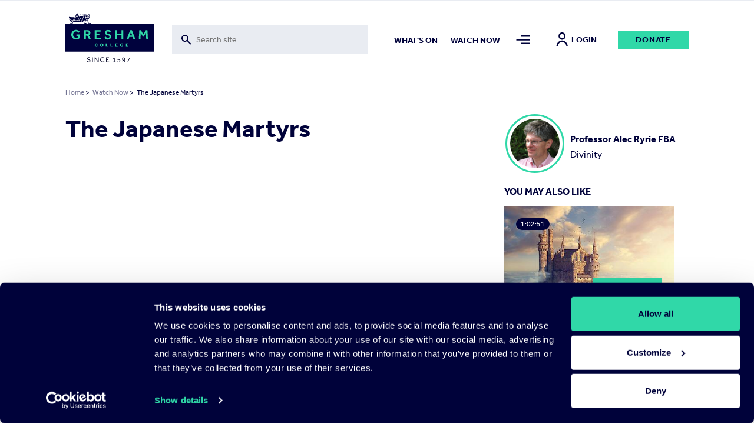

--- FILE ---
content_type: application/x-javascript
request_url: https://consentcdn.cookiebot.com/consentconfig/f28a222f-7ce5-47b3-a123-92c2ab86a207/gresham.ac.uk/configuration.js
body_size: 337
content:
CookieConsent.configuration.tags.push({id:186741113,type:"script",tagID:"",innerHash:"",outerHash:"",tagHash:"14473357462474",url:"https://consent.cookiebot.com/uc.js",resolvedUrl:"https://consent.cookiebot.com/uc.js",cat:[1,2]});CookieConsent.configuration.tags.push({id:186741116,type:"script",tagID:"",innerHash:"",outerHash:"",tagHash:"6063941530852",url:"",resolvedUrl:"",cat:[4]});CookieConsent.configuration.tags.push({id:186741117,type:"script",tagID:"",innerHash:"",outerHash:"",tagHash:"9760661878394",url:"",resolvedUrl:"",cat:[4]});CookieConsent.configuration.tags.push({id:186741118,type:"iframe",tagID:"",innerHash:"",outerHash:"",tagHash:"6644794645419",url:"https://www.youtube.com/embed/JfTaXRFV7EA?autoplay=0&start=0&rel=0",resolvedUrl:"https://www.youtube.com/embed/JfTaXRFV7EA?autoplay=0&start=0&rel=0",cat:[4]});CookieConsent.configuration.tags.push({id:186741120,type:"iframe",tagID:"",innerHash:"",outerHash:"",tagHash:"6402255085477",url:"https://docs.google.com/forms/d/e/1FAIpQLSczAsIZvXRts679Wsu1YJ9eB4tXHbhD-4zGVeMNLnHn84ydHA/viewform?embedded=true",resolvedUrl:"https://docs.google.com/forms/d/e/1FAIpQLSczAsIZvXRts679Wsu1YJ9eB4tXHbhD-4zGVeMNLnHn84ydHA/viewform?embedded=true",cat:[4]});CookieConsent.configuration.tags.push({id:186741121,type:"script",tagID:"",innerHash:"",outerHash:"",tagHash:"5976563787460",url:"",resolvedUrl:"",cat:[4]});CookieConsent.configuration.tags.push({id:186741125,type:"iframe",tagID:"",innerHash:"",outerHash:"",tagHash:"8393115583755",url:"https://www.youtube.com/embed/3lTO0a-UXAQ?autoplay=0&start=0&rel=0",resolvedUrl:"https://www.youtube.com/embed/3lTO0a-UXAQ?autoplay=0&start=0&rel=0",cat:[4]});CookieConsent.configuration.tags.push({id:186741131,type:"script",tagID:"",innerHash:"",outerHash:"",tagHash:"15562361493549",url:"",resolvedUrl:"",cat:[1,5]});CookieConsent.configuration.tags.push({id:186741159,type:"iframe",tagID:"",innerHash:"",outerHash:"",tagHash:"421345294411",url:"https://www.youtube.com/embed/L-vAfBhcKdU?autoplay=0&start=0&rel=0",resolvedUrl:"https://www.youtube.com/embed/L-vAfBhcKdU?autoplay=0&start=0&rel=0",cat:[4]});CookieConsent.configuration.tags.push({id:186741205,type:"iframe",tagID:"",innerHash:"",outerHash:"",tagHash:"15305106634763",url:"https://www.youtube.com/embed/v3INCGk2jeI?autoplay=0&start=0&rel=0",resolvedUrl:"https://www.youtube.com/embed/v3INCGk2jeI?autoplay=0&start=0&rel=0",cat:[4]});